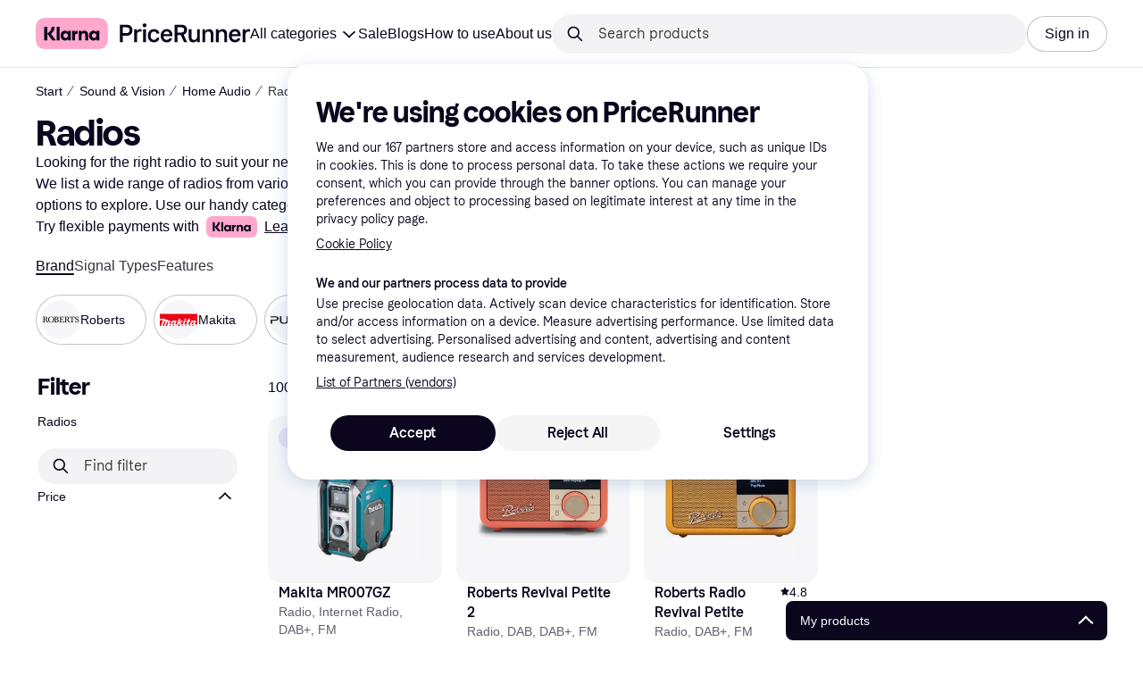

--- FILE ---
content_type: application/javascript
request_url: https://owp.klarna.com/static/PriceRunnerUserListsAction-fac50c71.js
body_size: 1433
content:
"use strict";(self.__LOADABLE_LOADED_CHUNKS__=self.__LOADABLE_LOADED_CHUNKS__||[]).push([["33247"],{18130(e,r,t){t.d(r,{A:()=>s});let s={delimiterMobile:"o4OnzNchDI",delimiter:"pYd_2RV5LI",dropdown:"rxv6kajzNk"}},65104(e,r,t){t.r(r),t.d(r,{default:()=>O}),t(62953);var s=t(74848),o=t(3956),i=t(36832),n=t(77116),l=t(82928),c=t(62765),d=t(31997),a=t(58940),u=t(89119),h=t(93775),m=t(51442),p=t(96540),v=t(99930),j=t(7191),A=t(18130),f=t(92911);function x(e){for(var r=1;r<arguments.length;r++){var t=null!=arguments[r]?arguments[r]:{},s=Object.keys(t);"function"==typeof Object.getOwnPropertySymbols&&(s=s.concat(Object.getOwnPropertySymbols(t).filter(function(e){return Object.getOwnPropertyDescriptor(t,e).enumerable}))),s.forEach(function(r){var s;s=t[r],r in e?Object.defineProperty(e,r,{value:s,enumerable:!0,configurable:!0,writable:!0}):e[r]=s})}return e}let b=(0,v.Rq)({resolved:{},chunkName:()=>"features-searchCompare-modules-priceWatchTool-modal-PriceWatchModalContent",isReady(e){let r=this.resolve(e);return!0===this.resolved[r]&&!!t.m[r]},importAsync:()=>Promise.all([t.e("66564"),t.e("94587")]).then(t.bind(t,42119)),requireAsync(e){let r=this.resolve(e);return this.resolved[r]=!1,this.importAsync(e).then(e=>(this.resolved[r]=!0,e))},requireSync(e){return t(this.resolve(e))},resolve:()=>42119}),y=(0,v.Rq)({resolved:{},chunkName:()=>"features-searchCompare-modules-priceWatchTool-PriceWatchMenuItem",isReady(e){let r=this.resolve(e);return!0===this.resolved[r]&&!!t.m[r]},importAsync:()=>t.e("77529").then(t.bind(t,66243)),requireAsync(e){let r=this.resolve(e);return this.resolved[r]=!1,this.importAsync(e).then(e=>(this.resolved[r]=!0,e))},requireSync(e){return t(this.resolve(e))},resolve:()=>66243}),C=[{name:a.Gm,reducer:a.Ay}],O=(0,h.M)(C)(({productId:e,productName:r,includePriceWatch:t=!0,transparent:h,price:v,isInProductCard:C=!0})=>{let O=(0,u.j)(),_=(0,j.WD)(),L=(0,u.G)(i.CB),[g,P]=(0,p.useState)(!1),[k,D]=(0,p.useState)(!1),[N,I]=(0,p.useState)(!1),E=(0,u.G)(r=>(0,a.Jq)(r,e)),S=(0,c.B)(e,r),q=(0,m.n5)(),F=t&&q;(0,p.useEffect)(()=>{L?O((0,a.Xu)()):O((0,a.sk)())},[O,L]);let R=()=>P(!1),w=(0,f.m)({productId:e,productName:r,setShowCreateListModal:D,onClose:R}),B=(0,f.K)({productId:e,setShowPriceWatchModal:I,onClose:R}),M={active:E,"aria-label":_("PR.UserLists.ADD_OR_REMOVE"),transparent:h,onClick:()=>{g?P(!1):L||F?P(!0):S({calledFrom:"ProductCard ListAction-UserList"})}},K=C?(0,s.jsx)(o.AAZ.IconButton,x({preset:"favorite"},M)):(0,s.jsx)(o.K0.Preset,x({preset:"favorite"},M));return(0,s.jsxs)(s.Fragment,{children:[(0,s.jsxs)("div",{onClick:e=>(e.preventDefault(),e.stopPropagation(),!1),children:[(0,s.jsxs)(o.Ft2,{mobile:!0,children:[K,g&&(0,s.jsxs)(l.A,{heading:r,onClose:()=>{P(!1)},children:[F&&!!v&&(0,s.jsxs)(s.Fragment,{children:[(0,s.jsx)(y,{productId:e,productName:r,onClick:B}),L&&(0,s.jsx)("div",{className:A.A.delimiterMobile})]}),(0,s.jsx)(d.A,{mobile:!0,createList:w,productId:e})]})]}),(0,s.jsx)(o.Ft2,{desktop:!0,tablet:!0,children:(0,s.jsxs)(o.msM,{className:A.A.dropdown,closeFunction:()=>P(!1),open:g,toggleElement:K,width:260,children:[F&&!!v&&(0,s.jsxs)(s.Fragment,{children:[(0,s.jsx)(y,{productId:e,productName:r,onClick:B}),L&&(0,s.jsx)("div",{className:A.A.delimiter})]}),(0,s.jsx)(d.A,{createList:w,productId:e})]})}),k&&(0,s.jsx)(n.A,{close:()=>{D(!1)},productIds:[e]})]}),(0,s.jsx)("div",{onClick:e=>(e.stopPropagation(),!1),children:N&&(0,s.jsx)(o.Xnq,{open:!0,onClose:()=>{I(!1)},children:(0,s.jsx)(b,{productId:e,onClose:()=>{I(!1)}})})})]})})},92911(e,r,t){t.d(r,{K:()=>l,m:()=>n});var s=t(36832),o=t(62765),i=t(89119);let n=({productId:e,productName:r,onClose:t,setShowCreateListModal:n})=>{let l=(0,i.G)(s.CB),c=(0,o.B)(e,r);return()=>{if(l){n(!0),null==t||t();return}c({calledFrom:"ProductCard ListAction-UserList"}),t&&t()}},l=({setShowPriceWatchModal:e,onClose:r})=>()=>{e(!0),r&&r()}}}]);

--- FILE ---
content_type: application/javascript
request_url: https://owp.klarna.com/static/features-searchCompare-modules-onboardingDialog-OnboardingDialog-40f32ce6.js
body_size: 553
content:
"use strict";(self.__LOADABLE_LOADED_CHUNKS__=self.__LOADABLE_LOADED_CHUNKS__||[]).push([["46317"],{33239(e,s,r){r.r(s),r.d(s,{default:()=>u}),r(27495),r(62953);var t=r(74848),n=r(79120),l=r(96540),i=r(35570);let o=(0,r(99930).Rq)({resolved:{},chunkName:()=>"OnboardingDialogBody",isReady(e){let s=this.resolve(e);return!0===this.resolved[s]&&!!r.m[s]},importAsync:()=>r.e("49133").then(r.bind(r,79387)),requireAsync(e){let s=this.resolve(e);return this.resolved[s]=!1,this.importAsync(e).then(e=>(this.resolved[s]=!0,e))},requireSync(e){return r(this.resolve(e))},resolve:()=>79387}),u=function(){let e=(0,i.zy)(),[s,r]=(0,l.useState)(!1);return(0,l.useEffect)(()=>{r(!!(0,n.Uv)(e.search).onboarding)},[e]),s?(0,t.jsx)(o,{onClose:()=>r(!1)}):null}}}]);